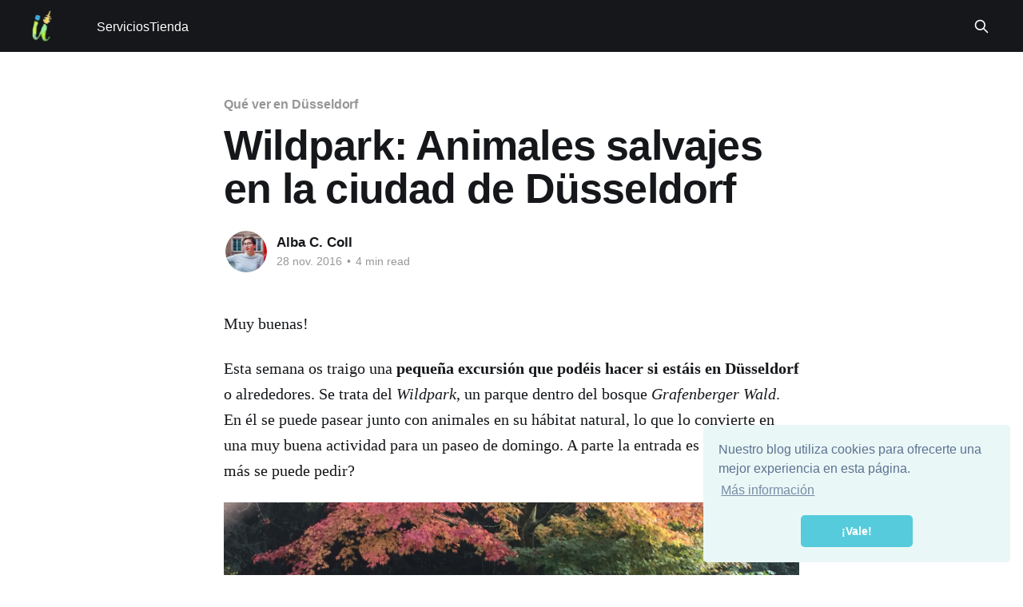

--- FILE ---
content_type: text/html; charset=utf-8
request_url: https://www.dusseldorf-lleva-umlaut.com/wildpark/
body_size: 9278
content:
<!DOCTYPE html>
<html lang="es">
<head>

    <title>Wildpark - Animales salvajes en Düsseldorf | Düsseldorf lleva Umlaut</title>
    <meta charset="utf-8" />
    <meta http-equiv="X-UA-Compatible" content="IE=edge" />
    <meta name="HandheldFriendly" content="True" />
    <meta name="viewport" content="width=device-width, initial-scale=1.0" />
    
    <link rel="preload" as="style" href="https://www.dusseldorf-lleva-umlaut.com/assets/built/screen.css?v=17f706bc22" />
    <link rel="preload" as="script" href="https://www.dusseldorf-lleva-umlaut.com/assets/built/casper.js?v=17f706bc22" />

    <link rel="stylesheet" type="text/css" href="https://www.dusseldorf-lleva-umlaut.com/assets/built/screen.css?v=17f706bc22" />

    <meta name="description" content="El Wildpark es un parque con animales salvajes que se encuentra en un bosque de Düsseldorf. Sí, un bosque en la ciudad. ¿Tenéis curiosidad?">
    <link rel="icon" href="https://www.dusseldorf-lleva-umlaut.com/content/images/size/w256h256/2018/08/icon.png" type="image/png">
    <link rel="canonical" href="https://www.dusseldorf-lleva-umlaut.com/wildpark/">
    <meta name="referrer" content="no-referrer-when-downgrade">
    
    <meta property="og:site_name" content="Düsseldorf lleva Umlaut">
    <meta property="og:type" content="article">
    <meta property="og:title" content="Wildpark - Animales salvajes en Düsseldorf | Düsseldorf lleva Umlaut">
    <meta property="og:description" content="El Wildpark es un parque con animales salvajes que se encuentra en un bosque de Düsseldorf. Sí, un bosque en la ciudad. ¿Tenéis curiosidad?">
    <meta property="og:url" content="https://www.dusseldorf-lleva-umlaut.com/wildpark/">
    <meta property="og:image" content="https://www.dusseldorf-lleva-umlaut.com/content/images/size/w1200/2023/05/heading-full.jpg">
    <meta property="article:published_time" content="2016-11-28T06:54:20.000Z">
    <meta property="article:modified_time" content="2018-08-26T15:33:38.000Z">
    <meta property="article:tag" content="Qué ver en Düsseldorf">
    <meta property="article:tag" content="Vivir y Trabajar en Alemania">
    <meta property="article:tag" content="Viajar por Alemania">
    
    <meta property="article:publisher" content="https://www.facebook.com/dussllevaumlaut">
    <meta name="twitter:card" content="summary_large_image">
    <meta name="twitter:title" content="Wildpark - Animales salvajes en Düsseldorf | Düsseldorf lleva Umlaut">
    <meta name="twitter:description" content="El Wildpark es un parque con animales salvajes que se encuentra en un bosque de Düsseldorf. Sí, un bosque en la ciudad. ¿Tenéis curiosidad?">
    <meta name="twitter:url" content="https://www.dusseldorf-lleva-umlaut.com/wildpark/">
    <meta name="twitter:image" content="https://www.dusseldorf-lleva-umlaut.com/content/images/size/w1200/2023/05/heading-full.jpg">
    <meta name="twitter:label1" content="Written by">
    <meta name="twitter:data1" content="Alba C. Coll">
    <meta name="twitter:label2" content="Filed under">
    <meta name="twitter:data2" content="Qué ver en Düsseldorf, Vivir y Trabajar en Alemania, Viajar por Alemania">
    <meta name="twitter:site" content="@dussllevaumlaut">
    <meta property="og:image:width" content="1200">
    <meta property="og:image:height" content="617">
    
    <script type="application/ld+json">
{
    "@context": "https://schema.org",
    "@type": "Article",
    "publisher": {
        "@type": "Organization",
        "name": "Düsseldorf lleva Umlaut",
        "url": "https://www.dusseldorf-lleva-umlaut.com/",
        "logo": {
            "@type": "ImageObject",
            "url": "https://www.dusseldorf-lleva-umlaut.com/content/images/2019/07/logo.png"
        }
    },
    "author": {
        "@type": "Person",
        "name": "Alba C. Coll",
        "image": {
            "@type": "ImageObject",
            "url": "https://www.dusseldorf-lleva-umlaut.com/content/images/size/w1200/2020/02/IMG_1465.jpg",
            "width": 1200,
            "height": 868
        },
        "url": "https://www.dusseldorf-lleva-umlaut.com/author/alba/",
        "sameAs": []
    },
    "headline": "Wildpark - Animales salvajes en Düsseldorf | Düsseldorf lleva Umlaut",
    "url": "https://www.dusseldorf-lleva-umlaut.com/wildpark/",
    "datePublished": "2016-11-28T06:54:20.000Z",
    "dateModified": "2018-08-26T15:33:38.000Z",
    "keywords": "Qué ver en Düsseldorf, Vivir y Trabajar en Alemania, Viajar por Alemania",
    "description": "Muy buenas!\n\nEsta semana os traigo una pequeña excursión que podéis hacer si estáis en\nDüsseldorf o alrededores. Se trata del Wildpark, un parque dentro del bosque \nGrafenberger Wald. En él se puede pasear junto con animales en su hábitat\nnatural, lo que lo convierte en una muy buena actividad para un paseo de\ndomingo. A parte la entrada es gratis, ¿Qué más se puede pedir?\n\n\n\n Grafenberger Wald\nEste bosque tiene una extensión de 100 hectáreas y, por curioso que parezca,\nestá en medio de la ciuda",
    "mainEntityOfPage": "https://www.dusseldorf-lleva-umlaut.com/wildpark/"
}
    </script>

    <meta name="generator" content="Ghost 6.10">
    <link rel="alternate" type="application/rss+xml" title="Düsseldorf lleva Umlaut" href="https://www.dusseldorf-lleva-umlaut.com/rss/">
    
    <script defer src="https://cdn.jsdelivr.net/ghost/sodo-search@~1.8/umd/sodo-search.min.js" data-key="8a0bea385a5224d36483a0f6ce" data-styles="https://cdn.jsdelivr.net/ghost/sodo-search@~1.8/umd/main.css" data-sodo-search="https://dussllevaumlaut.ghost.io/" data-locale="es" crossorigin="anonymous"></script>
    
    <link href="https://www.dusseldorf-lleva-umlaut.com/webmentions/receive/" rel="webmention">
    <script defer src="/public/cards.min.js?v=17f706bc22"></script><style>:root {--ghost-accent-color: #15171A;}</style>
    <link rel="stylesheet" type="text/css" href="/public/cards.min.css?v=17f706bc22">
    <!-- Styles -->
<style>
	#gh-head {
        background-color: #15171A;
        height: 65px;
    }
    
    .has-cover .site-header-content {
        background-color: transparent !important;
    }
    
    .site-header-cover {
        width: auto;
        margin: auto;
    }
</style>

<!-- Metatag for Ahrefs -->
<meta name="ahrefs-site-verification" content="2fbfb070399c601a07afc8105da150d8c7e0c50bca538903797c3d3defde4bfe">

<!-- Metatag for BING -->
<meta name="msvalidate.01" content="8C78B0293F7FAA23C46B181F7915E1AB" />

<!-- Google tag (gtag.js) -->
<script async src="https://www.googletagmanager.com/gtag/js?id=G-DJ7P9BNMJN"></script>
<script>
  window.dataLayer = window.dataLayer || [];
  function gtag(){dataLayer.push(arguments);}
  gtag('js', new Date());

  gtag('config', 'G-DJ7P9BNMJN');
</script>

<!-- Google AdSense -->
<script async src="https://pagead2.googlesyndication.com/pagead/js/adsbygoogle.js?client=ca-pub-8274035529787448" 
        crossorigin="anonymous">
</script>

<!-- Cookie Consent -->
<link rel="stylesheet" type="text/css" href="https://cdn.jsdelivr.net/npm/cookieconsent@3/build/cookieconsent.min.css" />
<style>
	.cc-revoke, .cc-window {
        z-index: 99999999;
    }
</style>

<!-- Gleam widget -->
<style>
    html body .e-widget-wrapper {
        margin: 0;
        width: 100%;
    }
</style>

<!-- Amazon embedded -->
<style>
    img[src*="amazon-adsystem"] {
        display: none;
    }
    a img[src*="amazon-adsystem"] {
        display: block;
    }
    .post-full-content figure img {
        margin: 0 auto;
    }
</style>

<!-- GhostHunter -->
<script>
  	var ghosthunter_key = 'd65e5819fef92f7521a308f4eb';
</script>

<!-- Facebook Pixel Code -->
<script>
  !function(f,b,e,v,n,t,s)
  {if(f.fbq)return;n=f.fbq=function(){n.callMethod?
  n.callMethod.apply(n,arguments):n.queue.push(arguments)};
  if(!f._fbq)f._fbq=n;n.push=n;n.loaded=!0;n.version='2.0';
  n.queue=[];t=b.createElement(e);t.async=!0;
  t.src=v;s=b.getElementsByTagName(e)[0];
  s.parentNode.insertBefore(t,s)}(window, document,'script',
  'https://connect.facebook.net/en_US/fbevents.js');
  fbq('init', '433232337282897');
  fbq('track', 'PageView');
</script>
<noscript><img height="1" width="1" style="display:none"
  src="https://www.facebook.com/tr?id=433232337282897&ev=PageView&noscript=1"
/></noscript>
<!-- End Facebook Pixel Code -->

</head>
<body class="post-template tag-descubrir-dusseldorf tag-vivir-y-trabajar tag-viajando-por-alemania is-head-left-logo has-cover">
<div class="viewport">

    <header id="gh-head" class="gh-head outer is-header-hidden">
        <div class="gh-head-inner inner">
            <div class="gh-head-brand">
                <a class="gh-head-logo" href="https://www.dusseldorf-lleva-umlaut.com">
                        <img src="https://www.dusseldorf-lleva-umlaut.com/content/images/2019/07/logo.png" alt="Düsseldorf lleva Umlaut">
                </a>
                <button class="gh-search gh-icon-btn" aria-label="Search this site" data-ghost-search><svg xmlns="http://www.w3.org/2000/svg" fill="none" viewBox="0 0 24 24" stroke="currentColor" stroke-width="2" width="20" height="20"><path stroke-linecap="round" stroke-linejoin="round" d="M21 21l-6-6m2-5a7 7 0 11-14 0 7 7 0 0114 0z"></path></svg></button>
                <button class="gh-burger" aria-label="Main Menu"></button>
            </div>

            <nav class="gh-head-menu">
                <ul class="nav">
    <li class="nav-servicios"><a href="https://www.dusseldorf-lleva-umlaut.com/contratar-redactor-freelance/">Servicios</a></li>
    <li class="nav-tienda"><a href="https://www.dusseldorf-lleva-umlaut.com/tienda-online/">Tienda</a></li>
</ul>

            </nav>

            <div class="gh-head-actions">
                        <button class="gh-search gh-icon-btn" aria-label="Search this site" data-ghost-search><svg xmlns="http://www.w3.org/2000/svg" fill="none" viewBox="0 0 24 24" stroke="currentColor" stroke-width="2" width="20" height="20"><path stroke-linecap="round" stroke-linejoin="round" d="M21 21l-6-6m2-5a7 7 0 11-14 0 7 7 0 0114 0z"></path></svg></button>
            </div>
        </div>
    </header>

    <div class="site-content">
        



<main id="site-main" class="site-main">
<article class="article post tag-descubrir-dusseldorf tag-vivir-y-trabajar tag-viajando-por-alemania no-image ">

    <header class="article-header gh-canvas">

        <div class="article-tag post-card-tags">
                <span class="post-card-primary-tag">
                    <a href="/tag/descubrir-dusseldorf/">Qué ver en Düsseldorf</a>
                </span>
        </div>

        <h1 class="article-title">Wildpark: Animales salvajes en la ciudad de Düsseldorf</h1>


        <div class="article-byline">
        <section class="article-byline-content">

            <ul class="author-list instapaper_ignore">
                <li class="author-list-item">
                    <a href="/author/alba/" class="author-avatar" aria-label="Read more of Alba C. Coll">
                        <img class="author-profile-image" src="/content/images/size/w100/2020/02/IMG_1465.jpg" alt="Alba C. Coll" />
                    </a>
                </li>
            </ul>

            <div class="article-byline-meta">
                <h4 class="author-name"><a href="/author/alba/">Alba C. Coll</a></h4>
                <div class="byline-meta-content">
                    <time class="byline-meta-date" datetime="2016-11-28">28 nov. 2016</time>
                        <span class="byline-reading-time"><span class="bull">&bull;</span> 4 min read</span>
                </div>
            </div>

        </section>
        </div>


    </header>

    <section class="gh-content gh-canvas">
        <!--kg-card-begin: markdown--><p>Muy buenas!</p>
<p>Esta semana os traigo una <strong>pequeña excursión que podéis hacer si estáis en Düsseldorf</strong> o alrededores. Se trata del <em>Wildpark</em>, un parque dentro del bosque <em>Grafenberger Wald</em>. En él se puede pasear junto con animales en su hábitat natural, lo que lo convierte en una muy buena actividad para un paseo de domingo. A parte la entrada es <strong>gratis</strong>, ¿Qué más se puede pedir?</p>
<p><img src="https://www.dusseldorf-lleva-umlaut.com/content/images/2016/11/javalies.JPG" alt="" loading="lazy"></p>
<h2> Grafenberger Wald</h2>
<p>Este <strong>bosque</strong> tiene una extensión de 100 hectáreas y, por curioso que parezca, está <strong>en medio de la ciudad</strong> (concretamente en el barrio de <em>Gerresheim</em>) y se puede llegar a él muy fácilmente en transporte público. De hecho lo descubrimos hace aproximadamente un año gracias a la app <a href="https://www.geocaching.com/play?ref=dusseldorf-lleva-umlaut.com"><em>Geocaching</em></a>, que consiste en buscar tesoros escondidos en sitios interesantes de la ciudad . Nos creó tanta curiosidad que tuvimos que volver.</p>
<p><img src="https://www.dusseldorf-lleva-umlaut.com/content/images/2016/11/bosque.JPG" alt="" loading="lazy"></p>
<p>Personalmente me sorprendió muchísimo la existencia de un bosque tan grande dentro de un centro urbano, porque una vez dentro <strong>se tiene la sensación de estar en medio de la montaña</strong>. De hecho, si no os interesa demasiado el <em>Wildpark</em> por el hecho de que tengan animales en cautividad (que lo entiendo), recomiendo igualmente ir al bosque a hacer senderismo o alguna ruta en bici.</p>
<h2> Wildpark </h2>
<p>Aquel día observamos un mapa en el que constaba todo lo que había dentro del recinto del bosque, y en él encontramos que había un <strong>parque con animales salvajes</strong> que valía la pena visitar. Finalmente, aunque hayamos tardado bastante tiempo, lo hemos hecho y no podemos estar más contentos. Realmente <strong>recomiendo mucho la experiencia</strong> a todos aquellos que viváis por la zona o que por el motivo que sea estéis de visita en Düsseldorf.</p>
<p><img src="https://www.dusseldorf-lleva-umlaut.com/content/images/2016/11/wildpark.JPG" alt="" loading="lazy"></p>
<p>Si bien es cierto que los animales allí presentes se encuentran en cautividad, <strong>el recinto se aleja mucho de lo que es un zoológico</strong>, de modo que sus habitantes tienen una gran cantidad de terreno que disfrutar (concretamente 36 hectáreas). Eso sí, creo que hay algo que podrían mejorar, y es que los gatos monteses, mapaches y zorros se encuentran en una zona bastante pequeña que acaba siendo ruidosa cuando demasiada gente se junta (como fue el caso cuando fuimos a visitarlo).</p>
<p><img src="https://www.dusseldorf-lleva-umlaut.com/content/images/2016/11/wildpark_futtern.JPG" alt="" loading="lazy"></p>
<p>A diferencia de muchos sitios parecidos, en este parque sí que <strong>se permite dar comida a los animales</strong>. Eso sí, se informa sobre los alimentos que se les puede dar, alertando sobre los que son peligrosos o dañinos y explicando claramente el porqué. De este modo se educa a los visitantes (en gran parte niños) sobre lo que come cada especie, así como el respeto hacia ellos.</p>
<h2> Aprendiendo alemán por el camino </h2>
<p>Aprovechando los carteles informativos sobre cada especie para los niños, <strong>nosotros también podemos aprender cosas</strong>. ¿O es que sabéis los nombres de todos los animales en alemán?</p>
<ul>
<li>
<p><mark><em>das Damwild</em></mark> (Gamo europeo o Dama dama)<br>
<img src="https://www.dusseldorf-lleva-umlaut.com/content/images/2016/11/gamo-europeo.JPG" alt="" loading="lazy"></p>
</li>
<li>
<p><mark><em>das Muffelwild</em></mark> (Muflón)<br>
<img src="https://www.dusseldorf-lleva-umlaut.com/content/images/2016/11/Mufflon-02.jpg" alt="" loading="lazy"></p>
</li>
<li>
<p><mark><em>das Rotwild</em></mark>; también <mark><em>Rothirsch</em></mark> o <mark><em>Hirsch</em></mark> (Ciervo)<br>
<img src="https://www.dusseldorf-lleva-umlaut.com/content/images/2016/11/Hirsch.JPG" alt="" loading="lazy"></p>
</li>
<li>
<p><mark><em>das Rehwild</em></mark> (Corzo)</p>
</li>
</ul>
<p><img src="https://www.dusseldorf-lleva-umlaut.com/content/images/2016/11/Rehwild.JPG" alt="" loading="lazy"><br>
<img src="https://www.dusseldorf-lleva-umlaut.com/content/images/2016/11/Reh.jpg" alt="" loading="lazy"></p>
<ul>
<li>
<p><mark><em>das Schwarzwild</em></mark> (Javalí)<br>
<img src="https://www.dusseldorf-lleva-umlaut.com/content/images/2016/11/javali.jpg" alt="" loading="lazy"></p>
</li>
<li>
<p><mark><em>der Fuchs</em></mark> (Zorro)<br>
<img src="https://www.dusseldorf-lleva-umlaut.com/content/images/2016/11/Fuchs.jpg" alt="" loading="lazy"></p>
</li>
<li>
<p><mark><em>die Wildkatze</em></mark> (Gato montés)<br>
<img src="https://www.dusseldorf-lleva-umlaut.com/content/images/2016/11/Wildkatze.jpg" alt="" loading="lazy"></p>
</li>
<li>
<p><mark><em>der Waschbär</em></mark> (Mapache)<br>
<img src="https://www.dusseldorf-lleva-umlaut.com/content/images/2016/11/waschb-r.jpg" alt="" loading="lazy"></p>
</li>
<li>
<p><mark><em>der Iltis</em></mark> (Turón)<br>
<img src="https://www.dusseldorf-lleva-umlaut.com/content/images/2016/11/turon.jpg" alt="" loading="lazy"></p>
</li>
</ul>
<p>La verdad es que haciendo esta lista me he dado cuenta de que era muy ignorante incluso en mi propia lengua, ya que <strong>yo a todo le llamaba ciervo cuando en realidad existen especies muy parecidas pero distintas</strong>. Ya me diréis si a vosotros os pasa lo mismo.</p>
<h2> ¿Cómo llegar? </h2>
<p>Como ya os he dicho, es muy fácil llegar al <mark><em>Wildpark</em></mark> en <strong>transporte público</strong>, pero aquí os dejo las indicaciones para que no tengáis ningún problema.</p>
<p><mark><em><strong>Auf der Hardt/ LVR-Klinikum</strong></em></mark></p>
<ul>
<li><em>Straßenbahn</em> (Tranvía): <strong>709</strong></li>
<li><em>U-Bahn</em> (Metro): <strong>U73</strong>, <strong>U83</strong></li>
<li>Bus (nocturno): <strong>NE4</strong>, <strong>NE5</strong></li>
</ul>
<p>Hay que <strong>caminar unos 15 minutos</strong> a través del bosque por un camino muy bien marcado, no tiene pérdida. También se puede ir en <strong>bicicleta</strong> y hasta en <strong>coche</strong>.</p>
<iframe src="https://www.google.com/maps/embed?pb=!1m18!1m12!1m3!1d4994.839209355416!2d6.839358332894716!3d51.248183137444144!2m3!1f0!2f0!3f0!3m2!1i1024!2i768!4f13.1!3m3!1m2!1s0x47b8c946c13a9ab3%3A0x5cc18521e1e20a18!2sWildpark+Grafenberger+Wald!5e0!3m2!1sca!2ses!4v1479897592600" width="600" height="450" frameborder="0" style="border:0" allowfullscreen></iframe>
<hr>
<p>Hasta aquí el artículo de hoy!</p>
<p>¿Conocíais el <em>Wildpark</em> o el <em>Grafenberger Wald</em>? ¿Qué os parece que haya un bosque de tales dimensiones en medio de una ciudad? ¿Hay sitios así en vuestra ciudad? <strong>Dejad vuestro comentario</strong> a continuación, que tengo mucha curiosidad por saber si en otras partes hay sitios así, ya sea en Alemania como en cualquier otro lugar.</p>
<p>Si os ha gustado este post, <strong><a href="http://dusseldorf-lleva-umlaut.us13.list-manage1.com/subscribe?u=67124bd1b98cc1a639b2f9981&id=67a23b4284&ref=dusseldorf-lleva-umlaut.com">clickad aquí</a> para suscribiros</strong>; es un momento y así no os perderéis ninguna publicación!</p>
<p>Hasta la próxima!</p>
<!--kg-card-end: markdown-->
    </section>


</article>
</main>




            <aside class="read-more-wrap outer">
                <div class="read-more inner">
                        
<article class="post-card post">

    <a class="post-card-image-link" href="/el-caso-nominativo-en-aleman/">

        <img class="post-card-image"
            srcset="https://images.unsplash.com/photo-1589395937658-0557e7d89fad?crop&#x3D;entropy&amp;cs&#x3D;tinysrgb&amp;fit&#x3D;max&amp;fm&#x3D;jpg&amp;ixid&#x3D;M3wxMTc3M3wwfDF8c2VhcmNofDF8fGdlcm1hbiUyMGxhbmd1YWdlfGVufDB8fHx8MTY4OTc2NTcxMnww&amp;ixlib&#x3D;rb-4.0.3&amp;q&#x3D;80&amp;w&#x3D;300 300w,
                    https://images.unsplash.com/photo-1589395937658-0557e7d89fad?crop&#x3D;entropy&amp;cs&#x3D;tinysrgb&amp;fit&#x3D;max&amp;fm&#x3D;jpg&amp;ixid&#x3D;M3wxMTc3M3wwfDF8c2VhcmNofDF8fGdlcm1hbiUyMGxhbmd1YWdlfGVufDB8fHx8MTY4OTc2NTcxMnww&amp;ixlib&#x3D;rb-4.0.3&amp;q&#x3D;80&amp;w&#x3D;600 600w,
                    https://images.unsplash.com/photo-1589395937658-0557e7d89fad?crop&#x3D;entropy&amp;cs&#x3D;tinysrgb&amp;fit&#x3D;max&amp;fm&#x3D;jpg&amp;ixid&#x3D;M3wxMTc3M3wwfDF8c2VhcmNofDF8fGdlcm1hbiUyMGxhbmd1YWdlfGVufDB8fHx8MTY4OTc2NTcxMnww&amp;ixlib&#x3D;rb-4.0.3&amp;q&#x3D;80&amp;w&#x3D;1000 1000w,
                    https://images.unsplash.com/photo-1589395937658-0557e7d89fad?crop&#x3D;entropy&amp;cs&#x3D;tinysrgb&amp;fit&#x3D;max&amp;fm&#x3D;jpg&amp;ixid&#x3D;M3wxMTc3M3wwfDF8c2VhcmNofDF8fGdlcm1hbiUyMGxhbmd1YWdlfGVufDB8fHx8MTY4OTc2NTcxMnww&amp;ixlib&#x3D;rb-4.0.3&amp;q&#x3D;80&amp;w&#x3D;2000 2000w"
            sizes="(max-width: 1000px) 400px, 800px"
            src="https://images.unsplash.com/photo-1589395937658-0557e7d89fad?crop&#x3D;entropy&amp;cs&#x3D;tinysrgb&amp;fit&#x3D;max&amp;fm&#x3D;jpg&amp;ixid&#x3D;M3wxMTc3M3wwfDF8c2VhcmNofDF8fGdlcm1hbiUyMGxhbmd1YWdlfGVufDB8fHx8MTY4OTc2NTcxMnww&amp;ixlib&#x3D;rb-4.0.3&amp;q&#x3D;80&amp;w&#x3D;600"
            alt="El caso nominativo en alemán"
            loading="lazy"
        />


    </a>

    <div class="post-card-content">

        <a class="post-card-content-link" href="/el-caso-nominativo-en-aleman/">
            <header class="post-card-header">
                <div class="post-card-tags">
                </div>
                <h2 class="post-card-title">
                    El caso nominativo en alemán
                </h2>
            </header>
                <div class="post-card-excerpt">Los casos en alemán es uno de los temas que más preocupan a todo estudiante de este idioma. Así que aquí tienes el primero de una serie de artículos con los que podrás aprenderlos paso a paso y sin complicaciones. Empezamos por el nominativo en alemán. También tienes un video</div>
        </a>

        <footer class="post-card-meta">
            <time class="post-card-meta-date" datetime="2023-07-17">17 jul. 2023</time>
                <span class="post-card-meta-length">3 min read</span>
        </footer>

    </div>

</article>
                        
<article class="post-card post">

    <a class="post-card-image-link" href="/los-mejores-libros-para-aprender-aleman-por-tu-cuenta/">

        <img class="post-card-image"
            srcset="/content/images/size/w300/2023/07/libros-para-aprender-aleman-de-forma-autodidacta.webp 300w,
                    /content/images/size/w600/2023/07/libros-para-aprender-aleman-de-forma-autodidacta.webp 600w,
                    /content/images/size/w1000/2023/07/libros-para-aprender-aleman-de-forma-autodidacta.webp 1000w,
                    /content/images/size/w2000/2023/07/libros-para-aprender-aleman-de-forma-autodidacta.webp 2000w"
            sizes="(max-width: 1000px) 400px, 800px"
            src="/content/images/size/w600/2023/07/libros-para-aprender-aleman-de-forma-autodidacta.webp"
            alt="Descubre los Mejores Libros para Aprender Alemán por tu cuenta"
            loading="lazy"
        />


    </a>

    <div class="post-card-content">

        <a class="post-card-content-link" href="/los-mejores-libros-para-aprender-aleman-por-tu-cuenta/">
            <header class="post-card-header">
                <div class="post-card-tags">
                </div>
                <h2 class="post-card-title">
                    Descubre los Mejores Libros para Aprender Alemán por tu cuenta
                </h2>
            </header>
                <div class="post-card-excerpt">¿Te gustaría aprender alemán de forma autodidacta? ¡Estás en el lugar correcto! En este artículo, te presentaremos una selección de los mejores libros para aprender alemán, desde los niveles más básicos hasta niveles más avanzados. Aprender un nuevo idioma puede ser un desafío emocionante, y con los recursos adecuados, puedes</div>
        </a>

        <footer class="post-card-meta">
            <time class="post-card-meta-date" datetime="2023-07-10">10 jul. 2023</time>
                <span class="post-card-meta-length">4 min read</span>
        </footer>

    </div>

</article>
                        
<article class="post-card post">

    <a class="post-card-image-link" href="/diferencias-espana-y-alemania/">

        <img class="post-card-image"
            srcset="/content/images/size/w300/2020/12/similitudes-y-diferencias-entre-alemania-y-espa-a-1.jpeg 300w,
                    /content/images/size/w600/2020/12/similitudes-y-diferencias-entre-alemania-y-espa-a-1.jpeg 600w,
                    /content/images/size/w1000/2020/12/similitudes-y-diferencias-entre-alemania-y-espa-a-1.jpeg 1000w,
                    /content/images/size/w2000/2020/12/similitudes-y-diferencias-entre-alemania-y-espa-a-1.jpeg 2000w"
            sizes="(max-width: 1000px) 400px, 800px"
            src="/content/images/size/w600/2020/12/similitudes-y-diferencias-entre-alemania-y-espa-a-1.jpeg"
            alt="7 diferencias entre España y Alemania"
            loading="lazy"
        />


    </a>

    <div class="post-card-content">

        <a class="post-card-content-link" href="/diferencias-espana-y-alemania/">
            <header class="post-card-header">
                <div class="post-card-tags">
                </div>
                <h2 class="post-card-title">
                    7 diferencias entre España y Alemania
                </h2>
            </header>
                <div class="post-card-excerpt">Las diferencias entre España y Alemania son muchas. Y aquí te explico las que a
mí me llaman especialmente la atención. He juntado algunas de las diferencias
culturales entre España y Alemania que más noto.

Índice
 1. Trenes silenciosos
 2. Zonas verdes en grandes ciudades
 3. Descalzarse para entrar en</div>
        </a>

        <footer class="post-card-meta">
            <time class="post-card-meta-date" datetime="2020-12-04">04 dic. 2020</time>
                <span class="post-card-meta-length">6 min read</span>
        </footer>

    </div>

</article>
                </div>
            </aside>



    </div>

    <footer class="site-footer outer">
        <div class="inner">
            <section class="copyright"><a href="https://www.dusseldorf-lleva-umlaut.com">Düsseldorf lleva Umlaut</a> &copy; 2026</section>
            <nav class="site-footer-nav">
                
            </nav>
            <div class="gh-powered-by"><a href="https://ghost.org/" target="_blank" rel="noopener">Powered by Ghost</a></div>
        </div>
    </footer>

</div>

    <div class="pswp" tabindex="-1" role="dialog" aria-hidden="true">
    <div class="pswp__bg"></div>

    <div class="pswp__scroll-wrap">
        <div class="pswp__container">
            <div class="pswp__item"></div>
            <div class="pswp__item"></div>
            <div class="pswp__item"></div>
        </div>

        <div class="pswp__ui pswp__ui--hidden">
            <div class="pswp__top-bar">
                <div class="pswp__counter"></div>

                <button class="pswp__button pswp__button--close" title="Close (Esc)"></button>
                <button class="pswp__button pswp__button--share" title="Share"></button>
                <button class="pswp__button pswp__button--fs" title="Toggle fullscreen"></button>
                <button class="pswp__button pswp__button--zoom" title="Zoom in/out"></button>

                <div class="pswp__preloader">
                    <div class="pswp__preloader__icn">
                        <div class="pswp__preloader__cut">
                            <div class="pswp__preloader__donut"></div>
                        </div>
                    </div>
                </div>
            </div>

            <div class="pswp__share-modal pswp__share-modal--hidden pswp__single-tap">
                <div class="pswp__share-tooltip"></div>
            </div>

            <button class="pswp__button pswp__button--arrow--left" title="Previous (arrow left)"></button>
            <button class="pswp__button pswp__button--arrow--right" title="Next (arrow right)"></button>

            <div class="pswp__caption">
                <div class="pswp__caption__center"></div>
            </div>
        </div>
    </div>
</div>
<script
    src="https://code.jquery.com/jquery-3.5.1.min.js"
    integrity="sha256-9/aliU8dGd2tb6OSsuzixeV4y/faTqgFtohetphbbj0="
    crossorigin="anonymous">
</script>
<script src="https://www.dusseldorf-lleva-umlaut.com/assets/built/casper.js?v=17f706bc22"></script>
<script>
$(document).ready(function () {
    // Mobile Menu Trigger
    $('.gh-burger').click(function () {
        $('body').toggleClass('gh-head-open');
    });
    // FitVids - Makes video embeds responsive
    $(".gh-content").fitVids();
});
</script>

<!-- Addthis -->
<script type="text/javascript" src="//s7.addthis.com/js/300/addthis_widget.js#pubid=ra-58b17e2536240b9a"></script>

<!-- Cookie Consent -->
<script src="https://cdn.jsdelivr.net/npm/cookieconsent@3/build/cookieconsent.min.js" data-cfasync="false"></script>
<script>
	window.cookieconsent.initialise({
        "palette": {
            "popup": {
                "background": "#eaf7f7",
                "text": "#5c7291"
            },
            "button": {
                "background": "#56cbdb",
                "text": "#ffffff"
            }
        },
		"theme": "classic",
        "position": "bottom-right",  
		"content": {
			"message": "Nuestro blog utiliza cookies para ofrecerte una mejor experiencia en esta página.",
            "dismiss": "¡Vale!",
            "link": "Más información",
            "href": "https://www.dusseldorf-lleva-umlaut.com/politica-de-cookies/"
		}
	});
</script>

<!-- All links inside a post will open in a new window -->
<script>
    $(document).ready(function() {
 		$(".post a:not([href^='#'])").click(function() {
    		window.open(this.href);
    		return false;
  		});
	});
</script>

<!-- Table of Contents (ToC) -->
<script>
(function(document, history, location) {
  var HISTORY_SUPPORT = !!(history && history.pushState);

  var anchorScrolls = {
    ANCHOR_REGEX: /^#[^ ]+$/,
    OFFSET_HEIGHT_PX: 130,

    /**
     * Establish events, and fix initial scroll position if a hash is provided.
     */
    init: function() {
      this.scrollToCurrent();
      $(window).on('hashchange', $.proxy(this, 'scrollToCurrent'));
      $('body').on('click', 'a', $.proxy(this, 'delegateAnchors'));
    },

    /**
     * Return the offset amount to deduct from the normal scroll position.
     * Modify as appropriate to allow for dynamic calculations
     */
    getFixedOffset: function() {
      return this.OFFSET_HEIGHT_PX;
    },

    /**
     * If the provided href is an anchor which resolves to an element on the
     * page, scroll to it.
     * @param  {String} href
     * @return {Boolean} - Was the href an anchor.
     */
    scrollIfAnchor: function(href, pushToHistory) {
      var match, anchorOffset;

      if(!this.ANCHOR_REGEX.test(href)) {
        return false;
      }

      match = document.getElementById(href.slice(1));

      if(match) {
        anchorOffset = $(match).offset().top - this.getFixedOffset();
        $('html, body').animate({ scrollTop: anchorOffset});

        // Add the state to history as-per normal anchor links
        if(HISTORY_SUPPORT && pushToHistory) {
          history.pushState({}, document.title, location.pathname + href);
        }
      }

      return !!match;
    },
    
    /**
     * Attempt to scroll to the current location's hash.
     */
    scrollToCurrent: function(e) { 
      if(this.scrollIfAnchor(window.location.hash) && e) {
      	e.preventDefault();
      }
    },

    /**
     * If the click event's target was an anchor, fix the scroll position.
     */
    delegateAnchors: function(e) {
      var elem = e.target;
      if(elem.getAttribute('href') != '#subscribe'){
          if(this.scrollIfAnchor(elem.getAttribute('href'), true)) {
        		e.preventDefault();
      	  	}
      }
    }
  };
	$(window).on( "load", $.proxy(anchorScrolls, 'init'));
	//$(document).ready($.proxy(anchorScrolls, 'init'));
})(window.document, window.history, window.location);
</script>

</body>
</html>


--- FILE ---
content_type: text/html; charset=utf-8
request_url: https://www.google.com/recaptcha/api2/aframe
body_size: 265
content:
<!DOCTYPE HTML><html><head><meta http-equiv="content-type" content="text/html; charset=UTF-8"></head><body><script nonce="nEZanYzck0cc8J-Ws8-qlQ">/** Anti-fraud and anti-abuse applications only. See google.com/recaptcha */ try{var clients={'sodar':'https://pagead2.googlesyndication.com/pagead/sodar?'};window.addEventListener("message",function(a){try{if(a.source===window.parent){var b=JSON.parse(a.data);var c=clients[b['id']];if(c){var d=document.createElement('img');d.src=c+b['params']+'&rc='+(localStorage.getItem("rc::a")?sessionStorage.getItem("rc::b"):"");window.document.body.appendChild(d);sessionStorage.setItem("rc::e",parseInt(sessionStorage.getItem("rc::e")||0)+1);localStorage.setItem("rc::h",'1768089645386');}}}catch(b){}});window.parent.postMessage("_grecaptcha_ready", "*");}catch(b){}</script></body></html>